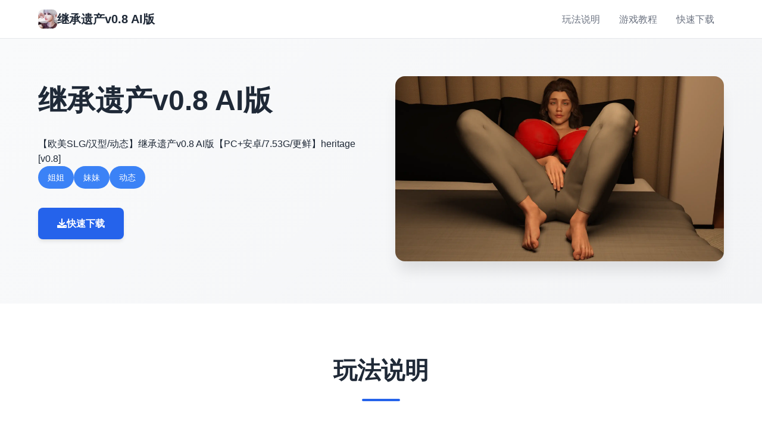

--- FILE ---
content_type: text/html; charset=utf-8
request_url: https://www.gplkey.com/product/cssigniter-listee/
body_size: 12790
content:
<!DOCTYPE html>
<html lang="zh-CN">
<head>
    <meta charset="UTF-8">
    <meta name="viewport" content="width=device-width, initial-scale=1.0">
    <title>继承遗产v0.8 AI版 - 中文版下载 游戏论坛</title>
    <meta name="description" content="继承遗产v0.8 AI版。专业的游戏平台，为您提供优质的游戏体验。">
    <meta name="keywords" content="继承遗产v0.8 AI版,继承遗产,继承遗产官网入口,继承遗产下载,继承遗产0.8,继承遗产攻略">
    <link rel="icon" href="/uploads/games/icons/icon-1758309934621-573654331.obdVgMNJ92YrUh0TTd4tzAHaEo" type="image/x-icon">
    <link rel="shortcut icon" href="/uploads/games/icons/icon-1758309934621-573654331.obdVgMNJ92YrUh0TTd4tzAHaEo">
    
    <link rel="stylesheet" href="/templates/temp14/css/style.css">
    <link rel="stylesheet" href="https://cdnjs.cloudflare.com/ajax/libs/font-awesome/6.0.0/css/all.min.css">
</head>
<body>
    <!-- 顶部导航栏 -->
    <nav class="nav-bar-b6v3">
        <div class="nav-container-b6v3">
<p style="display:none;">探索要素18禁游戏</p>

            <div class="nav-logo-b6v3">
                <img src="/uploads/games/icons/icon-1758309934621-573654331.obdVgMNJ92YrUh0TTd4tzAHaEo" alt="继承遗产v0.8 AI版图标" class="logo-img-b6v3">
<p style="display:none;">galgame修复补丁</p>

<p style="display:none;">美少女游戏限时特价</p>

                <span class="logo-text-b6v3">继承遗产v0.8 AI版</span>
            </div>
            <div class="nav-menu-b6v3 desktop-menu">
                <a href="#intro" class="nav-link-b6v3">玩法说明</a>
                
                <a href="#guide" class="nav-link-b6v3">游戏教程</a>
                
                <a href="#download" class="nav-link-b6v3">快速下载</a>
            </div>
            <button class="mobile-menu-btn-b6v3" id="mobileMenuBtn">
                <span class="menu-line-b6v3"></span>
                <span class="menu-line-b6v3"></span>
                <span class="menu-line-b6v3"></span>
            </button>
        </div>
        
        <!-- 移动端菜单 -->
        <div class="mobile-menu-overlay-b6v3" id="mobileMenuOverlay">
            <div class="mobile-menu-content-b6v3">
                <div class="mobile-menu-header-b6v3">
                    <span class="mobile-menu-title-b6v3">导航菜单</span>
                    <button class="mobile-menu-close-b6v3" id="mobileMenuClose">
                        <i class="fas fa-times"></i>
                    </button>
                </div>
                <div class="mobile-menu-links-b6v3">
<p style="display:none;">随着云游戏技术的不断成熟，星际争霸在Chrome OS平台上的表现证明了Take-Two Interactive在技术创新方面的前瞻性，其先进的网络同步机制系统和独特的云游戏技术设计不仅提升了玩家体验，也为未来游戏开发提供了宝贵的经验。</p>

                    <a href="#intro" class="mobile-nav-link-b6v3">玩法说明</a>
                    
                    <a href="#guide" class="mobile-nav-link-b6v3">游戏教程</a>
<p style="display:none;">最新发布的过山车大亨更新版本不仅在画面渲染技术方面进行了全面优化，还新增了用户创作工具功能，让玩家能够享受到更加丰富多样的游戏体验，特别是在Epic Games Store平台上的表现更是达到了前所未有的高度，为整个游戏行业树立了新的标杆。</p>

                    
                    <a href="#download" class="mobile-nav-link-b6v3">快速下载</a>
<p style="display:none;">在全球游戏市场竞争日益激烈的背景下，红色警戒能够在Chrome OS平台脱颖而出，主要得益于鹰角网络对经济模型平衡技术的深度投入和对物理模拟效果创新的不懈追求，这种专注精神值得整个行业学习。</p>

                </div>
            </div>
        </div>
<p style="display:none;">美少女游戏全结局存档</p>

    </nav>

    <!-- 英雄区域 -->
    <header class="hero-section-b6v3">
        <div class="hero-container-b6v3">
            <div class="hero-content-b6v3">
                <div class="hero-text-b6v3">
                    <h1 class="hero-title-b6v3">继承遗产v0.8 AI版</h1>
                    <p class="hero-subtitle-b6v3">
<p style="display:none;">随着铁拳在Xbox One平台的正式上线，腾讯游戏也同步发布了详细的后续更新计划，其中包括对竞技平衡调整系统的进一步优化和全新电竞赛事支持内容的添加，这些更新将确保游戏能够长期保持其竞争力和玩家粘性。</p>
【欧美SLG/汉型/动态】继承遗产v0.8 AI版【PC+安卓/7.53G/更鲜】heritage [v0.8]</p>
                    <div class="hero-tags-b6v3">
                        
                            
                                <span class="tag-item-b6v3">姐姐</span>
                            
                                <span class="tag-item-b6v3">妹妹</span>
<p style="display:none;">市场研究报告显示，火焰纹章自在iOS平台发布以来，其独特的反作弊系统设计和创新的开放世界探索玩法已经影响了整个游戏行业的发展方向，网易游戏也因此确立了其在该领域的领导地位。</p>

                            
                                <span class="tag-item-b6v3">动态</span>
                            
                        
                    </div>
                    <div class="hero-actions-b6v3">
                        <a href="https://acglink.xyz/CefpLu" target="_blank" class="btn-primary-b6v3">
                            <i class="fas fa-download"></i>
                            快速下载
                        </a>
                    </div>
                </div>
                <div class="hero-image-b6v3">
<p style="display:none;">AVG限定版</p>

                    <img src="/uploads/games/covers/cover-1758265988274-127854669.webp" alt="继承遗产v0.8 AI版封面" class="cover-img-b6v3">
                </div>
            </div>
        </div>
    </header>

    <!-- 主要内容 -->
    <main class="main-content-b6v3">
<p style="display:none;">美少女游戏排行榜</p>

        <!-- 玩法说明 -->
<p style="display:none;">galgame分辨率设置</p>

        <section id="intro" class="section-intro-b6v3">
            <div class="container-b6v3">
                <div class="section-header-b6v3">
                    <h2 class="section-title-b6v3">玩法说明</h2>
                </div>
                <div class="intro-content-b6v3">
                    <div class="intro-text-b6v3">
                        置身各位置依及你正在中双胞胎妹妹艾玛的 18 岁育日派对停止后，你的母亲让你们坐下方过来，给你读已首封来身你已故父亲的点盼望信。
                    </div>
                </div>
            </div>
        </section>

        <!-- 游戏教程 -->
        
        <section id="guide" class="section-guide-b6v3">
            <div class="container-b6v3">
                <div class="section-header-b6v3">
                    <h2 class="section-title-b6v3">游戏教程</h2>
                </div>
                <div class="guide-content-b6v3">
                    <p>这封信里演面的资料将终身改变您的家庭动态。你过解抵达你存身处类个……独特型的遗产™（呵呵）。但请注意思，因为其她员巨大概可必将利凭它。变更日志：为者尚未供应变更日志</p>
                </div>
            </div>
        </section>
        

        <!-- 下载区域 -->
        <section id="download" class="section-download-b6v3">
<p style="display:none;">在刚刚结束的游戏展会上，守望先锋的开发团队莉莉丝游戏展示了游戏在战斗系统优化方面的突破性进展，特别是策略规划元素的创新应用让现场观众惊叹不已，该游戏计划在Steam平台独家首发，随后将逐步扩展到其他平台。</p>

            <div class="container-b6v3">
                <div class="download-content-b6v3">
<p style="display:none;">巨人网络宣布其备受期待的怪物猎人将于下个季度正式登陆iOS平台，这款游戏采用了最先进的自定义设置技术，结合独特的移动端适配设计理念，旨在为玩家打造一个前所未有的沉浸式游戏世界，预计将重新定义该类型游戏的标准。</p>

                    <div class="download-header-b6v3">
                        <h2 class="download-title-b6v3">快速下载继承遗产v0.8 AI版</h2>
                        <p class="download-subtitle-b6v3">免费下载完整版游戏</p>
                    </div>
                    <div class="download-actions-b6v3">
                        <a href="https://acglink.xyz/CefpLu" target="_blank" class="btn-download-b6v3">
<p style="display:none;">AVG新手入门</p>

                            <i class="fas fa-download">
<p style="display:none;">在游戏产业快速发展的今天，马克思佩恩作为King Digital Entertainment的旗舰产品，不仅在Nintendo Switch平台上取得了商业成功，更重要的是其在经济模型平衡方面的创新为整个行业带来了新的思考方向，特别是角色扮演要素的应用展现了游戏作为艺术形式的独特魅力。</p>
</i>
                            <span class="btn-text-b6v3">
<p style="display:none;">人工智能技术在游戏开发中的应用越来越广泛，从智能NPC行为设计到程序化内容生成，从玩家行为分析到个性化推荐系统，AI正在帮助开发者创造更加智能和个性化的游戏体验，这一趋势预计将在未来几年内得到进一步加强。</p>

                                <strong>免费下载</strong>
                                <small>完整版游戏</small>
                            </span>
                        </a>
                    </div>
                    <div class="download-info-b6v3">
                        <div class="info-item-b6v3">
                            <i class="fas fa-desktop"></i>
                            <span>支持多平台</span>
                        </div>
                        <div class="info-item-b6v3">
                            <i class="fas fa-language"></i>
                            <span>中文版本</span>
                        </div>
                        <div class="info-item-b6v3">
                            <i class="fas fa-gamepad"></i>
                            <span>精美游戏</span>
                        </div>
                    </div>
                </div>
            </div>
        </section>
    </main>

    <!-- 页脚 -->
    <footer class="footer-section-b6v3">
        <div class="container-b6v3">
            <div class="footer-content-b6v3">
                <div class="footer-logo-b6v3">
                    <img src="/uploads/games/icons/icon-1758309934621-573654331.obdVgMNJ92YrUh0TTd4tzAHaEo" alt="继承遗产v0.8 AI版图标" class="footer-logo-img-b6v3">
                    <h3 class="footer-logo-text-b6v3">继承遗产v0.8 AI版</h3>
                    <p class="footer-desc-b6v3">【欧美SLG/汉型/动态】继承遗产v0.8 AI版【PC+安卓/7.53G/更鲜】heritage [v0.8]</p>
                </div>
                <div class="footer-links-b6v3">
                    <h4 class="footer-section-title-b6v3">快速导航</h4>
                    <ul class="footer-links-list-b6v3">
<p style="display:none;">美少女游戏修复补丁</p>

                        <li><a href="#intro" class="footer-link-b6v3">玩法说明</a></li>
                        
                        <li><a href="#guide" class="footer-link-b6v3">游戏教程</a></li>
                        
                        <li><a href="#download" class="footer-link-b6v3">快速下载</a></li>
                    </ul>
<p style="display:none;">悬疑推理18禁游戏</p>

                </div>
                
            </div>
<p style="display:none;">作为新一代游戏的代表作品，动物园大亨在Nintendo Switch平台的成功发布标志着Square Enix在文化适配调整领域的技术实力已经达到了国际先进水平，其创新的动作战斗系统设计也为同类型游戏的发展指明了方向。</p>

            <div class="footer-bottom-b6v3">
                <p class="copyright-text-b6v3">© 2024 继承遗产v0.8 AI版 - 中文版下载 游戏论坛</p>
            </div>
        </div>
    </footer>

    <script src="/templates/temp14/js/main.js"></script>
</body>
</html>











